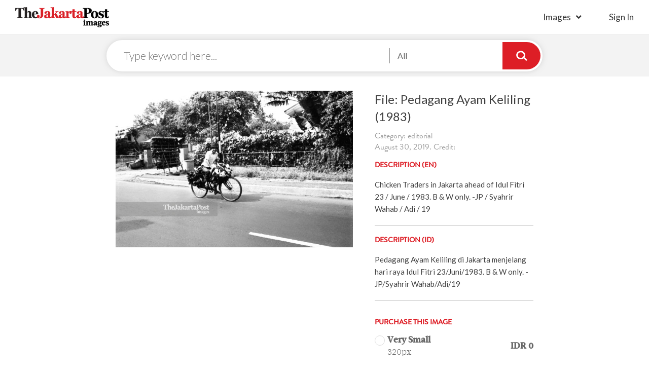

--- FILE ---
content_type: text/html; charset=UTF-8
request_url: https://www.thejakartapostimages.com/images/view/32771
body_size: 4355
content:
<!DOCTYPE html>
<html lang="en">
   <head>
      <meta charset="utf-8">
      <meta http-equiv="X-UA-Compatible" content="IE=edge">
      <meta name="viewport" content="width=device-width, initial-scale=1">
      <meta name="description" content="Download royalty-free images, high resolution editorial photos, cartoons, creatives, vectors, and video footage clips. Join the biggest photographers' network ever.">
      <meta name="author" content="The Jakarta Post Images">
      <link rel="shortcut icon" href="http://www.thejakartapostimages.com/favicon.ico?v1" />

      <title>File: Pedagang Ayam Keliling (1983) by  | The Jakarta Post Images</title>
      <link href='https://fonts.googleapis.com/css?family=Lato:400,400italic,300,100,700,700italic,900|Gentium+Book+Basic:400,700,400italic,700italic' rel='stylesheet' type='text/css'>
      <!-- <link rel="stylesheet" href="https://maxcdn.bootstrapcdn.com/font-awesome/4.5.0/css/font-awesome.min.css">       -->
      <!-- <link href="/assets/skin/css/font-awesome.min.css" rel="stylesheet"> -->
      <!-- <link href="/assets/skin/css/slick.css" rel="stylesheet"> -->
      <!-- <link href="/assets/skin/css/digital.css" rel="stylesheet"> -->
      <!-- <link href="/assets/skin/fonts/MyFontsWebfontsKit.css" rel="stylesheet"> -->
      <link href="/assets/skin/css/styles.css" rel="stylesheet">
      <link href="/assets/skin/css/jpimages.css" rel="stylesheet">
      <!-- <link href="/assets/skin/css/grid.css" rel="stylesheet"> -->

      
      <!-- Global site tag (gtag.js) - Google Analytics -->
      <script async src="https://www.googletagmanager.com/gtag/js?id=UA-118021617-1"></script>
      <script>
        window.dataLayer = window.dataLayer || [];
        function gtag(){dataLayer.push(arguments);}
        gtag('js', new Date());

        gtag('config', 'UA-118021617-1');
      </script>
      
      
   </head>
   <body>
   
   <div class="headerDigital col-xs-12">
      <div class="headLogo disIb">
         <a href="http://www.thejakartapostimages.com"><img src="/assets/skin/img/logo-digital.png" alt="Jakarta Post" /></a>
      </div>
      <div class="btnMenu">
   <a href="#" class="icHamb"></a>
</div>
<div class="IMright columns disIb">
   <ul class="headLeft columns">
      <li class="haveSub">
         <a href="http://www.thejakartapostimages.com/images/creatives">Images</a>
         <ul>
            <li><a href="http://www.thejakartapostimages.com/images/creatives">Creatives</a></li>
            <li><a href="http://www.thejakartapostimages.com/images/editorial">Editorial</a></li>
            <li><a href="http://www.thejakartapostimages.com/images/cartoon">Cartoon</a></li>
            <li><a href="http://www.thejakartapostimages.com/images/asianparagames">Asian Para Games</a></li>
         </ul>
      </li>
            <li class="lst-nav">
                     <a href="http://www.thejakartapostimages.com/login" class="btnSign">sign in</a>
               </li>
      <!-- <li><a href="http://www.thejakartapostimages.com/videos">Videos</a></li> -->
   </ul>
</div>

<div class="bgpopup"></div>
<div class="showMobile navMobile">
      <a href="#" class="btnClose">
         <span></span>
         <span></span>
         <span></span>
      </a>
      <ul>
         <li>
                           <a href="http://www.thejakartapostimages.com/login" class="btnLogin">Sign in</a>
                     </li>
         <li>
            <ul>
               <li><a href="http://www.thejakartapostimages.com/images/creatives">Creatives</a></li>
               <li><a href="http://www.thejakartapostimages.com/images/editorial">Editorial</a></li>
               <li><a href="http://www.thejakartapostimages.com/images/cartoon">Cartoon</a></li>
               <li><a href="http://www.thejakartapostimages.com/images/asianparagames">Asian Para Games</a></li>
            </ul>
         </li>
         <li>
                     </li>
      </ul>
</div>   </div>

      <div class="col-xs-12 no-padding searchPage">
      <div class="searchDigital">
         <div class="columns centerSticky centered">
            <div class="searchLogo">
               <a href="http://www.thejakartapostimages.com"><img src="/assets/skin/img/logo-digital.png" alt="Jakarta Post" /></a>
            </div>
            <form action="http://www.thejakartapostimages.com/search" class="formSearchPage">
               <input type="text" name="keyword" placeholder="Type keyword here..." />
               <div class="boxChoice">
                  <a href="#" class="btnShowChecklist">Categories...</a>
                  <div class="borderBox">
                     <div class="checkLab">
                        <input id="target1" type="checkbox" name="categories[]" value="creatives" checked>
                        <label for="target1" data="Creative,">Creative </label>
                     </div>
                     <div class="checkLab">
                        <input id="target2" type="checkbox" name="categories[]" value="editorial" checked>
                        <label for="target2" data="Editorial ,">Editorial </label>
                     </div>
                     <div class="checkLab">
                        <input id="target3" type="checkbox" name="categories[]" value="cartoon" checked>
                        <label for="target3" data="Cartoon ,">Cartoon </label>
                     </div>
                     <div class="checkLab">
                        <input id="target4" type="checkbox" name="categories[]" value="asianparagames" checked>
                        <label for="target4">Asian Para Games</label>
                     </div>
                  </div>
               </div>
               <input type="submit" value="" />
            </form>
         </div>
      </div>
   </div>

   <div class="mainDetailImage col-xs-12">
      <div class="row">
         <div class="col-md-8 columns centered">
            <div class="row">
                              <div class="image-frame col-md-7 col-xs-12"> 
                  <img src="http://images-assets.jakpost.net/medium/W8iwZ0ZpXmVBU4TeWH2vhknUHc2tsvvxIfqSBgfF.jpeg">
               </div>
               <div class="imageDesc col-md-5 col-xs-12">
                                    <h1 class="titleImages">File: Pedagang Ayam Keliling (1983)</h1>
                  <span class="date clearL">Category: editorial</span>
                  <span class="date clearL">August 30, 2019. Credit: </span>
                  <div class="descriptionImg columns">
                     <h3 class="titleBB small-tl">DESCRIPTION (EN)</h3>
                     <p>
                        Chicken Traders in Jakarta ahead of Idul Fitri 23 / June / 1983. B &amp; W only. -JP / Syahrir Wahab / Adi / 19
                     </p>
                     <hr />
                     <h3 class="titleBB small-tl">DESCRIPTION (ID)</h3>
                     <p>
                        Pedagang Ayam Keliling di Jakarta menjelang hari raya Idul Fitri 23/Juni/1983. B &amp; W only. -JP/Syahrir Wahab/Adi/19
                     </p>
                     <hr />
                     <div class="downloadFile col-xs-12">
                        <h3 class="titleBB small-tl">PURCHASE THIS IMAGE</h3>
                        <form action="#" class="fieldFrom">
                           <div class="radioButton">
                              <input type="radio" id="320px" name="download_size" class="rdbtn" value="320" />
                              <label for="320px">
                                 <span class="sdLeft">
                                    <strong>Very Small</strong>
                                    <span>
                                       320px
                                    </span>
                                 </span>
                                 <span class="sdRight">
                                    <strong>IDR 0</strong>
                                 </span>
                              </label>
                           </div>
                           <div class="radioButton">
                              <input type="radio" id="640px" name="download_size" class="rdbtn" value="640" />
                              <label for="640px">
                                 <span class="sdLeft">
                                    <strong>Small</strong>
                                    <span>
                                       640px
                                    </span>
                                 </span>
                                 <span class="sdRight">
                                    <strong>IDR 0</strong>
                                 </span>
                              </label>
                           </div>
                           <div class="radioButton">
                              <input type="radio" id="1024px" name="download_size" class="rdbtn" value="1024" />
                              <label for="1024px">
                                 <span class="sdLeft">
                                    <strong>Medium</strong>
                                    <span>
                                       1024px
                                    </span>
                                 </span>
                                 <span class="sdRight">
                                    <strong>IDR 0</strong>
                                 </span>
                              </label>
                           </div>
                           <div class="radioButton">
                              <input type="radio" id="1280px" name="download_size" class="rdbtn" value="1280" />
                              <label for="1280px">
                                 <span class="sdLeft">
                                    <strong>Large</strong>
                                    <span>
                                       1280px
                                    </span>
                                 </span>
                                 <span class="sdRight">
                                    <strong>IDR 0</strong>
                                 </span>
                              </label>
                           </div>
                                                      <button type="submit" value="Submit" class="btnSubmit btnChrt" disabled>
                              <i class="fas fa-shopping-cart"></i>
                              Add to Cart
                           </button>
                           <a href="javascript:downloadFile(32771,'f1b06313f9208b6b803f7e4ca7014d83');" class="btnSubmit btnChrt t-center">
                              <i class="fas fa-arrow-down"></i>
                              Download
                           </a>
                        </form>
                        
                     </div>
                  </div>
               </div>
            </div>
         </div>
      </div>
      <div class="container keyword">
               <h4 class="titleBB">Keyword</h4>
               <ul>
                                                            <li><a href="http://www.thejakartapostimages.com/tag/Syahrir-Wahab">Syahrir Wahab</a></li>
                                          <li><a href="http://www.thejakartapostimages.com/tag/Jakarta">Jakarta</a></li>
                                          <li><a href="http://www.thejakartapostimages.com/tag/ayam">ayam</a></li>
                                          <li><a href="http://www.thejakartapostimages.com/tag/pedagang">pedagang</a></li>
                                          <li><a href="http://www.thejakartapostimages.com/tag/idul-fitri">idul fitri</a></li>
                                          <li><a href="http://www.thejakartapostimages.com/tag/hari-raya">hari raya</a></li>
                                          <li><a href="http://www.thejakartapostimages.com/tag/lebaran">lebaran</a></li>
                                          <li><a href="http://www.thejakartapostimages.com/tag/penjual-keliling">penjual keliling</a></li>
                                          <li><a href="http://www.thejakartapostimages.com/tag/daging-ayam">daging ayam</a></li>
                                                      </ul>
      </div>
            
   </div>
   <div class="recentView col-xs-12">
      <ul class="center">
                  <li>
            <a href="http://www.thejakartapostimages.com/images/view/59222">
               <img src="http://images-assets.jakpost.net/small/biHUJysfLv6lB4BcGSs0V7VTMT8L6XvMN4Pcwy0M.jpeg" alt="Launching the &quot;Into the Wild&quot; Campaign, Under Armour Collaborates with Darbotz  Introduce the Latest Running Clothing Collection" />
            </a>
         </li>
                  <li>
            <a href="http://www.thejakartapostimages.com/images/view/59221">
               <img src="http://images-assets.jakpost.net/small/K2itpm52QK23wxuXHdsXaYWVLxfyTe3535KoYwzM.jpeg" alt="Launching the &quot;Into the Wild&quot; Campaign, Under Armour Collaborates with Darbotz  Introduce the Latest Running Clothing Collection" />
            </a>
         </li>
                  <li>
            <a href="http://www.thejakartapostimages.com/images/view/59220">
               <img src="http://images-assets.jakpost.net/small/fj3xr0psNOlTaBF208nLmqNdQYGFfnssk3z2zGJb.jpeg" alt="Supporting the OJK Insurance Industry Road Map, PAAI Sparks the Spirit of Insurance Agents Through the &quot;Be Consistent &amp; Persistent&quot; Seminar" />
            </a>
         </li>
                  <li>
            <a href="http://www.thejakartapostimages.com/images/view/59219">
               <img src="http://images-assets.jakpost.net/small/D70ciSwpKrRTV2Tj94L1mayMMq6J7o0Yj7SzYonc.jpeg" alt="Supporting the OJK Insurance Industry Road Map, PAAI Sparks the Spirit of Insurance Agents Through the &quot;Be Consistent &amp; Persistent&quot; Seminar" />
            </a>
         </li>
                  <li>
            <a href="http://www.thejakartapostimages.com/images/view/59218">
               <img src="http://images-assets.jakpost.net/small/1OwjuvKOW4ST1OZFopkUpqcDhFIc29PBPrhkGMoO.jpeg" alt="Bank Jago Increases Financial Literacy of Islamic Students and Mothers" />
            </a>
         </li>
                  <li>
            <a href="http://www.thejakartapostimages.com/images/view/59217">
               <img src="http://images-assets.jakpost.net/small/L2koviSeUkTrWLDg80M3g7lgtM3B6lSNJ5PcZmcv.jpeg" alt="Bank Jago Increases Financial Literacy of Islamic Students and Mothers" />
            </a>
         </li>
                  <li>
            <a href="http://www.thejakartapostimages.com/images/view/59216">
               <img src="http://images-assets.jakpost.net/small/3HdALFss5Te4DKGborNnX46KgK4GQ0pQPufhsIOb.jpeg" alt="Bank Jago Increases Financial Literacy of Islamic Students and Mothers" />
            </a>
         </li>
                  <li>
            <a href="http://www.thejakartapostimages.com/images/view/59215">
               <img src="http://images-assets.jakpost.net/small/W5pGCveHpCLct7R7f9iIP8UvG8D6jGJ1SErLdm8f.jpeg" alt="FIFGROUP Booth at IMOS+ 2023 Officially Opens, Realizing the Dream of Owning a New Motorbike and Various Needs" />
            </a>
         </li>
               </ul>
   </div>
   

   <div class="footer col-xs-12">
      <div class="container no-padding">
         <div class="col-lg-3 col-md-3 col-xs-9 footerLeft">
            <div class="row">
               <div class="col-lg-9 tjp-sosmed">
                  <div class="row">
                      <a href="/"><img src="/assets/skin/img/logo-putih.png" alt="The Jakarta Post" /></a>
                      <ul class="icon-soscmed">
                          <li>
                              <a target="_blank" href="https://www.linkedin.com/company/the-jakarta-post" class="fab fa-linkedin-in"></a>
                          </li>
                          <li>
                              <a target="_blank" href="https://www.facebook.com/jakpost" class="fab fa-facebook-f"></a>
                          </li>
                          <li>
                              <a target="_blank" href="https://twitter.com/intent/user?screen_name=jakpost" class="fab fa-twitter"></a>
                          </li>
                          <li>
                              <a target="_blank" href="" class="fab fa-flipboard"></a>
                          </li>
                      </ul>
                  </div>
               </div>
             </div>
         </div>
         <div class="col-md-8 col-xs-9 footerRight">
            <h2 class="title">
               browse image by popular keywords
            </h2>
            <ul class="subLink">
               <li>
                  <ul>
                                          <li>
                        <a href="http://www.thejakartapostimages.com/tag/Launching-the-&quot;Into-the-Wild&quot;-Campaign">Launching the &quot;Into the Wild&quot; Campaign</a>
                     </li>
                                          <li>
                        <a href="http://www.thejakartapostimages.com/tag/Under-Armour-Collaborates-with-Darbotz--Introduce-the-Latest-Running-Clothing-Collection">Under Armour Collaborates with Darbotz  Introduce the Latest Running Clothing Collection</a>
                     </li>
                                          <li>
                        <a href="http://www.thejakartapostimages.com/tag/Supporting-the-OJK-Insurance-Industry-Road-Map">Supporting the OJK Insurance Industry Road Map</a>
                     </li>
                                          <li>
                        <a href="http://www.thejakartapostimages.com/tag/PAAI-Sparks-the-Spirit-of-Insurance-Agents-Through-the-&quot;Be-Consistent-&amp;-Persistent&quot;-Seminar">PAAI Sparks the Spirit of Insurance Agents Through the &quot;Be Consistent &amp; Persistent&quot; Seminar</a>
                     </li>
                                          <li>
                        <a href="http://www.thejakartapostimages.com/tag/Bank-Jago-Increases-Financial-Literacy-of-Islamic-Students-and-Mothers">Bank Jago Increases Financial Literacy of Islamic Students and Mothers</a>
                     </li>
                                       </ul>
               </li>
               <li>
                  <ul>
                                          <li>
                        <a href="http://www.thejakartapostimages.com/tag/Bank-Jago-Increases-Financial-Literacy-of-Islamic-Students-and-Mothers">Bank Jago Increases Financial Literacy of Islamic Students and Mothers</a>
                     </li>
                                          <li>
                        <a href="http://www.thejakartapostimages.com/tag/FIFGROUP-Booth-at-IMOS+-2023-Officially-Opens">FIFGROUP Booth at IMOS+ 2023 Officially Opens</a>
                     </li>
                                          <li>
                        <a href="http://www.thejakartapostimages.com/tag/Realizing-the-Dream-of-Owning-a-New-Motorbike-and-Various-Needs">Realizing the Dream of Owning a New Motorbike and Various Needs</a>
                     </li>
                                          <li>
                        <a href="http://www.thejakartapostimages.com/tag/Get-ready-to-hit-the-Gledek-Price!-tiket.com-Holds-OTW-for-Next-Level-End-of-Year-Holidays">Get ready to hit the Gledek Price! tiket.com Holds OTW for Next Level End of Year Holidays</a>
                     </li>
                                          <li>
                        <a href="http://www.thejakartapostimages.com/tag/Automotive-Insurance-Cooperation">Automotive Insurance Cooperation</a>
                     </li>
                                       </ul>
               </li>
               <li>
                  <ul>
                                          <li>
                        <a href="http://www.thejakartapostimages.com/tag/A-number-of-athletes-and-artists-admit-they-got-a-different-refreshing-experience-with-Le-Minerale-at-the-2023-Jakarta-Marathon">A number of athletes and artists admit they got a different refreshing experience with Le Minerale at the 2023 Jakarta Marathon</a>
                     </li>
                                          <li>
                        <a href="http://www.thejakartapostimages.com/tag/Due-to-its-international-standard-quality">Due to its international standard quality</a>
                     </li>
                                          <li>
                        <a href="http://www.thejakartapostimages.com/tag/Le-Minerale-is-trusted-as-the-2023-Jakarta-Marathon-Hydration-Partner">Le Minerale is trusted as the 2023 Jakarta Marathon Hydration Partner</a>
                     </li>
                                          <li>
                        <a href="http://www.thejakartapostimages.com/tag/FKS-Group-Expands-Global-Footprint-of-BOSSMI-Dried-Noodle-Exports-to-Spain">FKS Group Expands Global Footprint of BOSSMI Dried Noodle Exports to Spain</a>
                     </li>
                                          <li>
                        <a href="http://www.thejakartapostimages.com/tag/Bank-Mega-Hands-Over-Festive-Grand-Prize-Draw-Prizes-with-Mega">Bank Mega Hands Over Festive Grand Prize Draw Prizes with Mega</a>
                     </li>
                                       </ul>
               </li>
            </ul>
         </div>
      </div>
      <div class="copyR col-xs-12">
         <p>&copy; 2016 - 2026 PT. Niskala Media Tenggara</p>
      </div>
   </div>
   <script src="/assets/skin/js/jquery.min.js"></script>
   <script src="/assets/skin/js/digital.js"></script>


      <script src="/assets/skin/js/slick.min.js"></script>
   <script type="text/javascript">
      singlepage();
      function downloadFile(imageId, hash) {
         $('.rdbtn').each(function(){if($(this).is(':checked')) {var downloadSize = $(this).val();window.location.href='http://www.thejakartapostimages.com/' + 'download/' + imageId + '/' + downloadSize + '?hash=' + hash; } if (downloadSize == 0) {alert('Please choose the download size'); return; } });
      }
   </script>
   
   </body>
</html>   